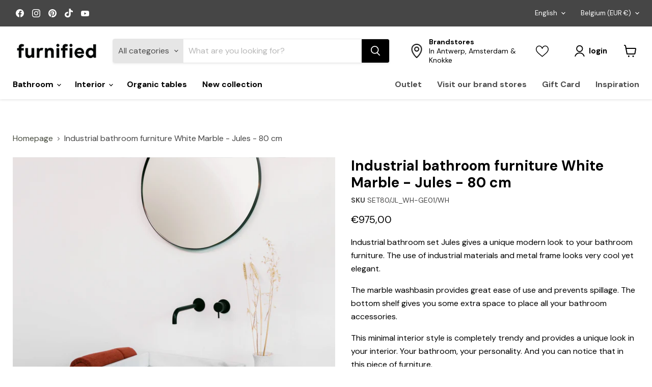

--- FILE ---
content_type: text/html; charset=utf-8
request_url: https://furnified.com/en/collections/all/products/industrieel-badkamermeubel-wit-marmer-jules-80-cm?view=recently-viewed
body_size: 1566
content:





















  












<li
  class="productgrid--item  imagestyle--natural      productitem--emphasis  product-recently-viewed-card    show-actions--mobile"
  data-product-item
  data-product-quickshop-url="/en/products/industrieel-badkamermeubel-wit-marmer-jules-80-cm"
  
    data-recently-viewed-card
  
>
  <div class="productitem" data-product-item-content>
    
    
    
    

    

    

    <div class="productitem__container">
      <div class="product-recently-viewed-card-time" data-product-handle="industrieel-badkamermeubel-wit-marmer-jules-80-cm">
      <button
        class="product-recently-viewed-card-remove"
        aria-label="close"
        data-remove-recently-viewed
      >
        


                                                                      <svg class="icon-remove "    aria-hidden="true"    focusable="false"    role="presentation"    xmlns="http://www.w3.org/2000/svg" width="10" height="10" viewBox="0 0 10 10" xmlns="http://www.w3.org/2000/svg">      <path fill="currentColor" d="M6.08785659,5 L9.77469752,1.31315906 L8.68684094,0.225302476 L5,3.91214341 L1.31315906,0.225302476 L0.225302476,1.31315906 L3.91214341,5 L0.225302476,8.68684094 L1.31315906,9.77469752 L5,6.08785659 L8.68684094,9.77469752 L9.77469752,8.68684094 L6.08785659,5 Z"></path>    </svg>                                          

      </button>
    </div>

      <div class="productitem__image-container">
        <a
          class="productitem--image-link"
          href="/en/products/industrieel-badkamermeubel-wit-marmer-jules-80-cm"
          tabindex="-1"
          data-product-page-link
        >
          <figure
            class="productitem--image"
            data-product-item-image
            
              style="--product-grid-item-image-aspect-ratio: 1.0;"
            
          >
            
              
                
                

  
    <noscript data-rimg-noscript>
      <img
        
          src="//furnified.com/cdn/shop/products/IndustrieelbadkamermeubelWitMarmer-Jules-80cm2_512x512.jpg?v=1664900790"
        

        alt="Badkamermeubel Jules Wit Marmer Industrieel"
        data-rimg="noscript"
        srcset="//furnified.com/cdn/shop/products/IndustrieelbadkamermeubelWitMarmer-Jules-80cm2_512x512.jpg?v=1664900790 1x, //furnified.com/cdn/shop/products/IndustrieelbadkamermeubelWitMarmer-Jules-80cm2_1024x1024.jpg?v=1664900790 2x, //furnified.com/cdn/shop/products/IndustrieelbadkamermeubelWitMarmer-Jules-80cm2_1536x1536.jpg?v=1664900790 3x, //furnified.com/cdn/shop/products/IndustrieelbadkamermeubelWitMarmer-Jules-80cm2_2048x2048.jpg?v=1664900790 4x"
        class="productitem--image-alternate"
        
        
      >
    </noscript>
  

  <img
    
      src="//furnified.com/cdn/shop/products/IndustrieelbadkamermeubelWitMarmer-Jules-80cm2_512x512.jpg?v=1664900790"
    
    alt="Badkamermeubel Jules Wit Marmer Industrieel"

    
      data-rimg="lazy"
      data-rimg-scale="1"
      data-rimg-template="//furnified.com/cdn/shop/products/IndustrieelbadkamermeubelWitMarmer-Jules-80cm2_{size}.jpg?v=1664900790"
      data-rimg-max="4000x4000"
      data-rimg-crop="false"
      
      srcset="data:image/svg+xml;utf8,<svg%20xmlns='http://www.w3.org/2000/svg'%20width='512'%20height='512'></svg>"
    

    class="productitem--image-alternate"
    
    
  >



  <div data-rimg-canvas></div>


              
              

  
    <noscript data-rimg-noscript>
      <img
        
          src="//furnified.com/cdn/shop/products/Industrieel-badkamermeubelWit-Marmer-Jules-80cm_ALT_512x512.jpg?v=1664900790"
        

        alt="Jules Badkamermeubel in Wit Marmer met Marmeren Lavabo"
        data-rimg="noscript"
        srcset="//furnified.com/cdn/shop/products/Industrieel-badkamermeubelWit-Marmer-Jules-80cm_ALT_512x512.jpg?v=1664900790 1x, //furnified.com/cdn/shop/products/Industrieel-badkamermeubelWit-Marmer-Jules-80cm_ALT_1024x1024.jpg?v=1664900790 2x, //furnified.com/cdn/shop/products/Industrieel-badkamermeubelWit-Marmer-Jules-80cm_ALT_1536x1536.jpg?v=1664900790 3x, //furnified.com/cdn/shop/products/Industrieel-badkamermeubelWit-Marmer-Jules-80cm_ALT_2048x2048.jpg?v=1664900790 4x"
        class="productitem--image-primary"
        
        
      >
    </noscript>
  

  <img
    
      src="//furnified.com/cdn/shop/products/Industrieel-badkamermeubelWit-Marmer-Jules-80cm_ALT_512x512.jpg?v=1664900790"
    
    alt="Jules Badkamermeubel in Wit Marmer met Marmeren Lavabo"

    
      data-rimg="lazy"
      data-rimg-scale="1"
      data-rimg-template="//furnified.com/cdn/shop/products/Industrieel-badkamermeubelWit-Marmer-Jules-80cm_ALT_{size}.jpg?v=1664900790"
      data-rimg-max="4000x4000"
      data-rimg-crop="false"
      
      srcset="data:image/svg+xml;utf8,<svg%20xmlns='http://www.w3.org/2000/svg'%20width='512'%20height='512'></svg>"
    

    class="productitem--image-primary"
    
    
  >



  <div data-rimg-canvas></div>


            

            



























          </figure>
        </a>
      </div><div class="productitem--info">
        

        
          






























<div class="price productitem__price ">
  
    <div
      class="price__compare-at visible"
      data-price-compare-container
    >

      
        <span class="money price__original" data-price-original></span>
      
    </div>


    
      
      <div class="price__compare-at--hidden" data-compare-price-range-hidden>
        
          <span class="visually-hidden">Original price</span>
          <span class="money price__compare-at--min" data-price-compare-min>
            €975,00
          </span>
          -
          <span class="visually-hidden">Original price</span>
          <span class="money price__compare-at--max" data-price-compare-max>
            €975,00
          </span>
        
      </div>
      <div class="price__compare-at--hidden" data-compare-price-hidden>
        <span class="visually-hidden">Original price</span>
        <span class="money price__compare-at--single" data-price-compare>
          
        </span>
      </div>
    
  

  <div class="price__current price__current--emphasize " attr="" data-price-container>

    

    
      
      
      <span class="money" data-price>
        €975,00
      </span>
    
    
  </div>

  
    
    <div class="price__current--hidden" data-current-price-range-hidden>
      
        <span class="money price__current--min" data-price-min>€975,00</span>
        -
        <span class="money price__current--max" data-price-max>€975,00</span>
      
    </div>
    <div class="price__current--hidden" data-current-price-hidden>
      <span class="visually-hidden">Current price</span>
      <span class="money" data-price>
        €975,00
      </span>
    </div>
  

  
    
    
    
    

    <div
      class="
        productitem__unit-price
        hidden
      "
      data-unit-price
    >
      <span class="productitem__total-quantity" data-total-quantity></span> | <span class="productitem__unit-price--amount money" data-unit-price-amount></span> / <span class="productitem__unit-price--measure" data-unit-price-measure></span>
    </div>
  

  
</div>


        

        <h2 class="productitem--title">
          <a href="/en/products/industrieel-badkamermeubel-wit-marmer-jules-80-cm" data-product-page-link>
            Industrial bathroom furniture White Marble - Jules - 80 cm
          </a>
        </h2>

        
          
        

        

        
          
            <div class="productitem__stock-level">
              






 
<div class="product-stock-level-wrapper" >
  
    <span class="
  product-stock-level
  product-stock-level--continue-selling
  
">
      

      <span class="product-stock-level__text">
        
        <div class="product-stock-level__badge-text">
          
  
    In stock
  
 
        </div>
      </span>
    </span>
  
</div>
   

            </div>
          

          
        

        
          <div class="productitem--description">
            <p>Industrial bathroom set Jules gives a unique modern look to your bathroom furniture. The use of industrial materials and metal frame looks very coo...</p>

            
              <a
                href="/en/products/industrieel-badkamermeubel-wit-marmer-jules-80-cm"
                class="productitem--link"
                data-product-page-link
              >
                View all data
              </a>
            
          </div>
        
      </div>

      
    </div>
  </div>

  
    <script type="application/json" data-quick-buy-settings>
      {
        "cart_redirection": true,
        "money_format": "€{{amount_with_comma_separator}}"
      }
    </script>
  
</li>


--- FILE ---
content_type: text/javascript; charset=utf-8
request_url: https://furnified.com/en/products/industrieel-badkamermeubel-wit-marmer-jules-80-cm.js
body_size: 1807
content:
{"id":7129695453218,"title":"Industrial bathroom furniture White Marble - Jules - 80 cm","handle":"industrieel-badkamermeubel-wit-marmer-jules-80-cm","description":"\u003cp\u003eIndustrial bathroom set Jules gives a unique modern look to your bathroom furniture. The use of industrial materials and metal frame looks very cool yet elegant.\u003c\/p\u003e\n\u003cp\u003eThe marble washbasin provides great ease of use and prevents spillage. The bottom shelf gives you some extra space to place all your bathroom accessories. \u003c\/p\u003e\n\u003cp\u003eThis minimal interior style is completely trendy and provides a unique look in your interior. Your bathroom, your personality. And you can notice that in this piece of furniture.\u003c\/p\u003e\n\u003cp\u003e\u003cstrong data-mce-fragment=\"1\"\u003eMarble type\u003c\/strong\u003e\u003cbr data-mce-fragment=\"1\" \/\u003eThe marble used in the washbasins is Carrara white marble. Would you like to know more about the maintenance of marble? read it \u003ca title=\"blogs\/news\/onderhoud-van-marmer-in-je-badkamer\" href=\"onderhoud%20van marmer in je badkamer\" data-mce-fragment=\"1\"\u003eon our blog\u003c\/a\u003e.\u003c\/p\u003e\n\u003cp\u003e\u003cspan data-mce-fragment=\"1\" data-sheets-value=\"{\u0026quot;1\u0026quot;:2,\u0026quot;2\u0026quot;:\u0026quot;Dit scandinavische badkamermeubel is de perfecte combinatie van eenvoud en elegantie \u0026ndash; ideaal om meer rust in de badkamer mee te cre\u0026euml;ren! Het wit marmeren blad en de marmeren wastafel geven het badkamermeubel een classy look. Dankzij haar vier grote lades biedt dit zwevende badkamermeubel ook nog eens praktische opbergruimte voor al je toiletartikelen of handdoeken.\u0026quot;}\" data-sheets-userformat=\"{\u0026quot;2\u0026quot;:515,\u0026quot;3\u0026quot;:{\u0026quot;1\u0026quot;:0},\u0026quot;4\u0026quot;:{\u0026quot;1\u0026quot;:2,\u0026quot;2\u0026quot;:15724527},\u0026quot;12\u0026quot;:0}\"\u003e\u003cstrong\u003eMaterial Frame\u003c\/strong\u003e\u003c\/span\u003e\u003c\/p\u003e\n\u003cp\u003e\u003cspan data-mce-fragment=\"1\" data-sheets-value=\"{\u0026quot;1\u0026quot;:2,\u0026quot;2\u0026quot;:\u0026quot;Dit scandinavische badkamermeubel is de perfecte combinatie van eenvoud en elegantie \u0026ndash; ideaal om meer rust in de badkamer mee te cre\u0026euml;ren! Het wit marmeren blad en de marmeren wastafel geven het badkamermeubel een classy look. Dankzij haar vier grote lades biedt dit zwevende badkamermeubel ook nog eens praktische opbergruimte voor al je toiletartikelen of handdoeken.\u0026quot;}\" data-sheets-userformat=\"{\u0026quot;2\u0026quot;:515,\u0026quot;3\u0026quot;:{\u0026quot;1\u0026quot;:0},\u0026quot;4\u0026quot;:{\u0026quot;1\u0026quot;:2,\u0026quot;2\u0026quot;:15724527},\u0026quot;12\u0026quot;:0}\"\u003eThe white metal frame has a matte white coating and is equipped with space to place 1 shelf.\u003cbr data-mce-fragment=\"1\" \/\u003e\u003cbr \/\u003e\u003cstrong\u003eDimensions\u003c\/strong\u003e\u003c\/span\u003e\u003cspan data-mce-fragment=\"1\" data-sheets-value=\"{\u0026quot;1\u0026quot;:2,\u0026quot;2\u0026quot;:\u0026quot;Dit scandinavische badkamermeubel is de perfecte combinatie van eenvoud en elegantie \u0026ndash; ideaal om meer rust in de badkamer mee te cre\u0026euml;ren! Het wit marmeren blad en de marmeren wastafel geven het badkamermeubel een classy look. Dankzij haar vier grote lades biedt dit zwevende badkamermeubel ook nog eens praktische opbergruimte voor al je toiletartikelen of handdoeken.\u0026quot;}\" data-sheets-userformat=\"{\u0026quot;2\u0026quot;:515,\u0026quot;3\u0026quot;:{\u0026quot;1\u0026quot;:0},\u0026quot;4\u0026quot;:{\u0026quot;1\u0026quot;:2,\u0026quot;2\u0026quot;:15724527},\u0026quot;12\u0026quot;:0}\"\u003e\u003cbr \/\u003e80cm x 45cm x 90.4cm\u003c\/span\u003e\u003c\/p\u003e\n\u003cp\u003e\u003cstrong\u003eThis set includes\u003c\/strong\u003e\u003c\/p\u003e\n\u003cul\u003e\n\u003cli\u003eWashbasin George White marble\u003c\/li\u003e\n\u003cli\u003eWhite marble washbasin Marcel\u003c\/li\u003e\n\u003cli\u003eBathroom furniture Jules in steel\u003c\/li\u003e\n\u003cli\u003eBottom plate Gustaaf White marble\u003c\/li\u003e\n\u003c\/ul\u003e\n\u003cp\u003e\u003cstrong\u003eHoles Washbasin\u003cbr \/\u003e\u003c\/strong\u003e\u003c\/p\u003e\n\u003cp\u003e\u003cem\u003e*The holes provided are standard as shown in the photo. Read all about it \u003ca title=\"Frequently asked questions\" href=\"https:\/\/going-objects.myshopify.com\/admin\/pages\/74965844136\"\u003eon our FAQ.\u003c\/a\u003e\u003c\/em\u003e\u003c\/p\u003e","published_at":"2023-03-17T14:17:01+01:00","created_at":"2022-10-04T18:26:29+02:00","vendor":"Furnified","type":"Bathroom sets","tags":["80 cm","Alexis VII","Badkamermeubelsets","bathroom sets","BF 2025","BF badkamer","Blanc","Blanc Marbre","Blanc Métal","built-in tap","Ensemble de meubels de salle de bains","George","George ZP","Going Objects","industrial","Industrieel","Industriel","Jules","Marble","Marbre","Marmer","Metaal","Métal","Robinet intégré","Summer Sale","White","white marble","white metal","Wit","Wit Marmer","Wit Metaal"],"price":97500,"price_min":97500,"price_max":97500,"available":true,"price_varies":false,"compare_at_price":null,"compare_at_price_min":0,"compare_at_price_max":0,"compare_at_price_varies":false,"variants":[{"id":40867003826210,"title":"Default Title","option1":"Default Title","option2":null,"option3":null,"sku":"SET80\/JL_WH-GE01\/WH","requires_shipping":true,"taxable":true,"featured_image":null,"available":true,"name":"Industrial bathroom furniture White Marble - Jules - 80 cm","public_title":null,"options":["Default Title"],"price":97500,"weight":60500,"compare_at_price":null,"inventory_management":"shopify","barcode":"5487567337148","quantity_rule":{"min":1,"max":null,"increment":1},"quantity_price_breaks":[],"requires_selling_plan":false,"selling_plan_allocations":[]}],"images":["\/\/cdn.shopify.com\/s\/files\/1\/0588\/8553\/7826\/products\/Industrieel-badkamermeubelWit-Marmer-Jules-80cm_ALT.jpg?v=1664900790","\/\/cdn.shopify.com\/s\/files\/1\/0588\/8553\/7826\/products\/IndustrieelbadkamermeubelWitMarmer-Jules-80cm2.jpg?v=1664900790","\/\/cdn.shopify.com\/s\/files\/1\/0588\/8553\/7826\/files\/IndustrieelbadkamermeubelWitMarmer-Jules.jpg?v=1687250465","\/\/cdn.shopify.com\/s\/files\/1\/0588\/8553\/7826\/products\/IndustrieelbadkamermeubelWitMarmer-Jules-80cm.3.jpg?v=1687250465","\/\/cdn.shopify.com\/s\/files\/1\/0588\/8553\/7826\/products\/Kast-Jules80cm_23cd9f91-c636-4572-b9e0-cc7ab9c3881b.jpg?v=1687250465","\/\/cdn.shopify.com\/s\/files\/1\/0588\/8553\/7826\/files\/Industrieel_GeorgeI.jpg?v=1711095566"],"featured_image":"\/\/cdn.shopify.com\/s\/files\/1\/0588\/8553\/7826\/products\/Industrieel-badkamermeubelWit-Marmer-Jules-80cm_ALT.jpg?v=1664900790","options":[{"name":"Title","position":1,"values":["Default Title"]}],"url":"\/en\/products\/industrieel-badkamermeubel-wit-marmer-jules-80-cm","media":[{"alt":"Jules Badkamermeubel in Wit Marmer met Marmeren Lavabo","id":22626343125026,"position":1,"preview_image":{"aspect_ratio":1.0,"height":4000,"width":4000,"src":"https:\/\/cdn.shopify.com\/s\/files\/1\/0588\/8553\/7826\/products\/Industrieel-badkamermeubelWit-Marmer-Jules-80cm_ALT.jpg?v=1664900790"},"aspect_ratio":1.0,"height":4000,"media_type":"image","src":"https:\/\/cdn.shopify.com\/s\/files\/1\/0588\/8553\/7826\/products\/Industrieel-badkamermeubelWit-Marmer-Jules-80cm_ALT.jpg?v=1664900790","width":4000},{"alt":"Badkamermeubel Jules Wit Marmer Industrieel","id":22626343223330,"position":2,"preview_image":{"aspect_ratio":1.0,"height":4000,"width":4000,"src":"https:\/\/cdn.shopify.com\/s\/files\/1\/0588\/8553\/7826\/products\/IndustrieelbadkamermeubelWitMarmer-Jules-80cm2.jpg?v=1664900790"},"aspect_ratio":1.0,"height":4000,"media_type":"image","src":"https:\/\/cdn.shopify.com\/s\/files\/1\/0588\/8553\/7826\/products\/IndustrieelbadkamermeubelWitMarmer-Jules-80cm2.jpg?v=1664900790","width":4000},{"alt":"Jules Wit Metalen Frame met George Wasbak in Marmer","id":42511281160540,"position":3,"preview_image":{"aspect_ratio":1.0,"height":3902,"width":3902,"src":"https:\/\/cdn.shopify.com\/s\/files\/1\/0588\/8553\/7826\/files\/IndustrieelbadkamermeubelWitMarmer-Jules.jpg?v=1687250465"},"aspect_ratio":1.0,"height":3902,"media_type":"image","src":"https:\/\/cdn.shopify.com\/s\/files\/1\/0588\/8553\/7826\/files\/IndustrieelbadkamermeubelWitMarmer-Jules.jpg?v=1687250465","width":3902},{"alt":"Badkamermeubel Metalen Frame en Wit Marmer","id":22626343354402,"position":4,"preview_image":{"aspect_ratio":1.0,"height":4000,"width":4000,"src":"https:\/\/cdn.shopify.com\/s\/files\/1\/0588\/8553\/7826\/products\/IndustrieelbadkamermeubelWitMarmer-Jules-80cm.3.jpg?v=1687250465"},"aspect_ratio":1.0,"height":4000,"media_type":"image","src":"https:\/\/cdn.shopify.com\/s\/files\/1\/0588\/8553\/7826\/products\/IndustrieelbadkamermeubelWitMarmer-Jules-80cm.3.jpg?v=1687250465","width":4000},{"alt":null,"id":22626343485474,"position":5,"preview_image":{"aspect_ratio":1.0,"height":1200,"width":1200,"src":"https:\/\/cdn.shopify.com\/s\/files\/1\/0588\/8553\/7826\/products\/Kast-Jules80cm_23cd9f91-c636-4572-b9e0-cc7ab9c3881b.jpg?v=1687250465"},"aspect_ratio":1.0,"height":1200,"media_type":"image","src":"https:\/\/cdn.shopify.com\/s\/files\/1\/0588\/8553\/7826\/products\/Kast-Jules80cm_23cd9f91-c636-4572-b9e0-cc7ab9c3881b.jpg?v=1687250465","width":1200},{"alt":null,"id":45733652529500,"position":6,"preview_image":{"aspect_ratio":1.0,"height":2362,"width":2362,"src":"https:\/\/cdn.shopify.com\/s\/files\/1\/0588\/8553\/7826\/files\/Industrieel_GeorgeI.jpg?v=1711095566"},"aspect_ratio":1.0,"height":2362,"media_type":"image","src":"https:\/\/cdn.shopify.com\/s\/files\/1\/0588\/8553\/7826\/files\/Industrieel_GeorgeI.jpg?v=1711095566","width":2362}],"requires_selling_plan":false,"selling_plan_groups":[]}